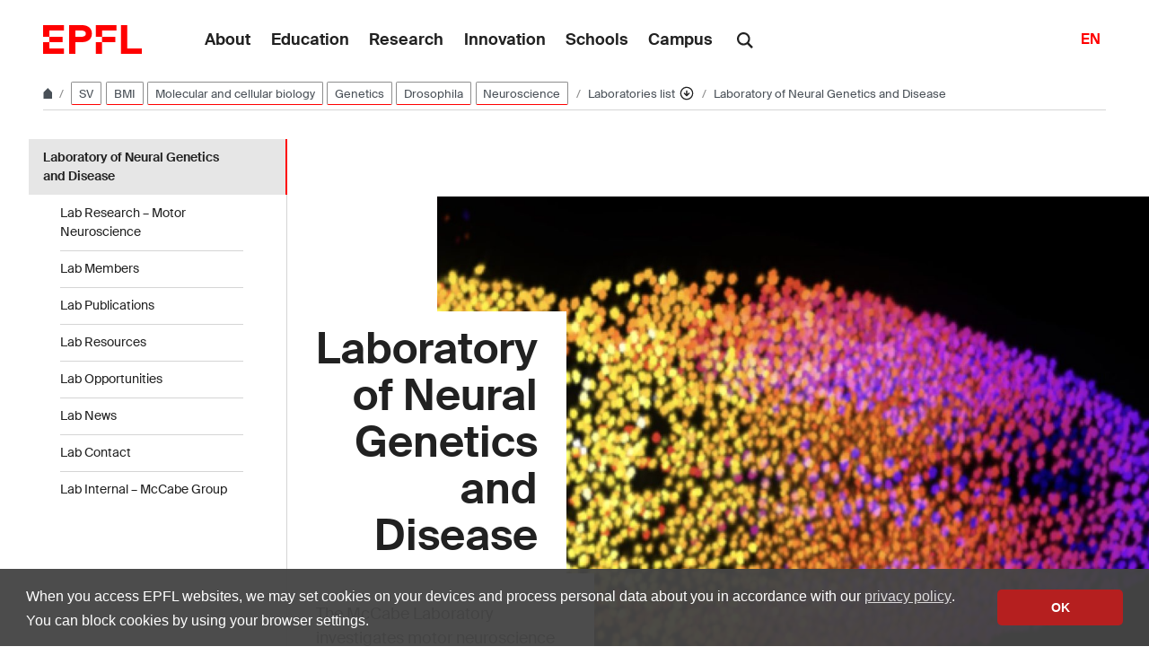

--- FILE ---
content_type: text/html; charset=UTF-8
request_url: https://www.epfl.ch/labs/mccabelab/
body_size: 14033
content:
<!doctype html>
<html lang="en-GB">
<head>
	<meta charset="UTF-8">
	<meta name="viewport" content="width=device-width, initial-scale=1">
	<link rel="profile" href="https://gmpg.org/xfn/11">
	<link rel="manifest" href="https://www.epfl.ch/labs/mccabelab/wp-content/themes/wp-theme-2018/assets/favicons/site.webmanifest" />
<link rel="shortcut icon" href="https://www.epfl.ch/labs/mccabelab/wp-content/themes/wp-theme-2018/assets/favicons/favicon.ico">
<link rel="apple-touch-icon-precomposed" href="https://www.epfl.ch/labs/mccabelab/wp-content/themes/wp-theme-2018/assets/favicons/favicon-152.png">

<link rel="icon" href="https://www.epfl.ch/labs/mccabelab/wp-content/themes/wp-theme-2018/assets/favicons/favicon-16.png" sizes="16x16">
<link rel="icon" href="https://www.epfl.ch/labs/mccabelab/wp-content/themes/wp-theme-2018/assets/favicons/favicon-32.png" sizes="32x32">
<link rel="icon" href="https://www.epfl.ch/labs/mccabelab/wp-content/themes/wp-theme-2018/assets/favicons/favicon-57.png" sizes="57x57">
<link rel="icon" href="https://www.epfl.ch/labs/mccabelab/wp-content/themes/wp-theme-2018/assets/favicons/favicon-76.png" sizes="76x76">
<link rel="icon" href="https://www.epfl.ch/labs/mccabelab/wp-content/themes/wp-theme-2018/assets/favicons/favicon-96.png" sizes="96x96">
<link rel="icon" href="https://www.epfl.ch/labs/mccabelab/wp-content/themes/wp-theme-2018/assets/favicons/favicon-120.png" sizes="120x120">
<link rel="icon" href="https://www.epfl.ch/labs/mccabelab/wp-content/themes/wp-theme-2018/assets/favicons/favicon-128.png" sizes="128x128">
<link rel="icon" href="https://www.epfl.ch/labs/mccabelab/wp-content/themes/wp-theme-2018/assets/favicons/favicon-152.png" sizes="152x152">
<link rel="icon" href="https://www.epfl.ch/labs/mccabelab/wp-content/themes/wp-theme-2018/assets/favicons/favicon-180.png" sizes="180x180">
<link rel="shortcut icon" href="https://www.epfl.ch/labs/mccabelab/wp-content/themes/wp-theme-2018/assets/favicons/android-chrome-192x192.png" sizes="192x192">
<link rel="shortcut icon" href="https://www.epfl.ch/labs/mccabelab/wp-content/themes/wp-theme-2018/assets/favicons/android-chrome-512x512.png" sizes="512x512">
<link rel="icon" href="https://www.epfl.ch/labs/mccabelab/wp-content/themes/wp-theme-2018/assets/favicons/favicon-228.png" sizes="228x228">

<link rel="apple-touch-icon" href="https://www.epfl.ch/labs/mccabelab/wp-content/themes/wp-theme-2018/assets/favicons/apple-touch-icon.png">
<link rel="apple-touch-icon" href="https://www.epfl.ch/labs/mccabelab/wp-content/themes/wp-theme-2018/assets/favicons/favicon-152.png" sizes="152x152">
<link rel="apple-touch-icon" href="https://www.epfl.ch/labs/mccabelab/wp-content/themes/wp-theme-2018/assets/favicons/favicon-180.png" sizes="180x180">

<meta name="application-name" content="Name">
<meta name="msapplication-tooltip" content="Tooltip">
<meta name="msapplication-config" content="https://www.epfl.ch/labs/mccabelab/wp-content/themes/wp-theme-2018/assets/favicons/browserconfig.xml">
	<script type="text/javascript">window.svgPath = "https://www.epfl.ch/labs/mccabelab/wp-content/themes/wp-theme-2018/assets/icons/icons.svg"</script>
	<script type="text/javascript">window.featherSvgPath = "https://www.epfl.ch/labs/mccabelab/wp-content/themes/wp-theme-2018/assets/icons/feather-sprite.svg"</script>
	<title>Laboratory of Neural Genetics and Disease &#8208; EPFL</title>
<meta name='robots' content='max-image-preview:large' />
<link rel="alternate" type="application/rss+xml" title="UPMCCABE &raquo; Feed" href="https://www.epfl.ch/labs/mccabelab/feed/" />
<link rel="alternate" type="application/rss+xml" title="UPMCCABE &raquo; Comments Feed" href="https://www.epfl.ch/labs/mccabelab/comments/feed/" />
<link rel="alternate" title="oEmbed (JSON)" type="application/json+oembed" href="https://www.epfl.ch/labs/mccabelab/wp-json/oembed/1.0/embed?url=https%3A%2F%2Fwww.epfl.ch%2Flabs%2Fmccabelab%2F" />
<link rel="alternate" title="oEmbed (XML)" type="text/xml+oembed" href="https://www.epfl.ch/labs/mccabelab/wp-json/oembed/1.0/embed?url=https%3A%2F%2Fwww.epfl.ch%2Flabs%2Fmccabelab%2F&#038;format=xml" />
<style id='wp-img-auto-sizes-contain-inline-css' type='text/css'>
img:is([sizes=auto i],[sizes^="auto," i]){contain-intrinsic-size:3000px 1500px}
/*# sourceURL=wp-img-auto-sizes-contain-inline-css */
</style>
<style id='wp-emoji-styles-inline-css' type='text/css'>

	img.wp-smiley, img.emoji {
		display: inline !important;
		border: none !important;
		box-shadow: none !important;
		height: 1em !important;
		width: 1em !important;
		margin: 0 0.07em !important;
		vertical-align: -0.1em !important;
		background: none !important;
		padding: 0 !important;
	}
/*# sourceURL=wp-emoji-styles-inline-css */
</style>
<style id='wp-block-library-inline-css' type='text/css'>
:root{
  --wp-block-synced-color:#7a00df;
  --wp-block-synced-color--rgb:122, 0, 223;
  --wp-bound-block-color:var(--wp-block-synced-color);
  --wp-editor-canvas-background:#ddd;
  --wp-admin-theme-color:#007cba;
  --wp-admin-theme-color--rgb:0, 124, 186;
  --wp-admin-theme-color-darker-10:#006ba1;
  --wp-admin-theme-color-darker-10--rgb:0, 107, 160.5;
  --wp-admin-theme-color-darker-20:#005a87;
  --wp-admin-theme-color-darker-20--rgb:0, 90, 135;
  --wp-admin-border-width-focus:2px;
}
@media (min-resolution:192dpi){
  :root{
    --wp-admin-border-width-focus:1.5px;
  }
}
.wp-element-button{
  cursor:pointer;
}

:root .has-very-light-gray-background-color{
  background-color:#eee;
}
:root .has-very-dark-gray-background-color{
  background-color:#313131;
}
:root .has-very-light-gray-color{
  color:#eee;
}
:root .has-very-dark-gray-color{
  color:#313131;
}
:root .has-vivid-green-cyan-to-vivid-cyan-blue-gradient-background{
  background:linear-gradient(135deg, #00d084, #0693e3);
}
:root .has-purple-crush-gradient-background{
  background:linear-gradient(135deg, #34e2e4, #4721fb 50%, #ab1dfe);
}
:root .has-hazy-dawn-gradient-background{
  background:linear-gradient(135deg, #faaca8, #dad0ec);
}
:root .has-subdued-olive-gradient-background{
  background:linear-gradient(135deg, #fafae1, #67a671);
}
:root .has-atomic-cream-gradient-background{
  background:linear-gradient(135deg, #fdd79a, #004a59);
}
:root .has-nightshade-gradient-background{
  background:linear-gradient(135deg, #330968, #31cdcf);
}
:root .has-midnight-gradient-background{
  background:linear-gradient(135deg, #020381, #2874fc);
}
:root{
  --wp--preset--font-size--normal:16px;
  --wp--preset--font-size--huge:42px;
}

.has-regular-font-size{
  font-size:1em;
}

.has-larger-font-size{
  font-size:2.625em;
}

.has-normal-font-size{
  font-size:var(--wp--preset--font-size--normal);
}

.has-huge-font-size{
  font-size:var(--wp--preset--font-size--huge);
}

.has-text-align-center{
  text-align:center;
}

.has-text-align-left{
  text-align:left;
}

.has-text-align-right{
  text-align:right;
}

.has-fit-text{
  white-space:nowrap !important;
}

#end-resizable-editor-section{
  display:none;
}

.aligncenter{
  clear:both;
}

.items-justified-left{
  justify-content:flex-start;
}

.items-justified-center{
  justify-content:center;
}

.items-justified-right{
  justify-content:flex-end;
}

.items-justified-space-between{
  justify-content:space-between;
}

.screen-reader-text{
  border:0;
  clip-path:inset(50%);
  height:1px;
  margin:-1px;
  overflow:hidden;
  padding:0;
  position:absolute;
  width:1px;
  word-wrap:normal !important;
}

.screen-reader-text:focus{
  background-color:#ddd;
  clip-path:none;
  color:#444;
  display:block;
  font-size:1em;
  height:auto;
  left:5px;
  line-height:normal;
  padding:15px 23px 14px;
  text-decoration:none;
  top:5px;
  width:auto;
  z-index:100000;
}
html :where(.has-border-color){
  border-style:solid;
}

html :where([style*=border-top-color]){
  border-top-style:solid;
}

html :where([style*=border-right-color]){
  border-right-style:solid;
}

html :where([style*=border-bottom-color]){
  border-bottom-style:solid;
}

html :where([style*=border-left-color]){
  border-left-style:solid;
}

html :where([style*=border-width]){
  border-style:solid;
}

html :where([style*=border-top-width]){
  border-top-style:solid;
}

html :where([style*=border-right-width]){
  border-right-style:solid;
}

html :where([style*=border-bottom-width]){
  border-bottom-style:solid;
}

html :where([style*=border-left-width]){
  border-left-style:solid;
}
html :where(img[class*=wp-image-]){
  height:auto;
  max-width:100%;
}
:where(figure){
  margin:0 0 1em;
}

html :where(.is-position-sticky){
  --wp-admin--admin-bar--position-offset:var(--wp-admin--admin-bar--height, 0px);
}

@media screen and (max-width:600px){
  html :where(.is-position-sticky){
    --wp-admin--admin-bar--position-offset:0px;
  }
}

/*# sourceURL=wp-block-library-inline-css */
</style><style id='global-styles-inline-css' type='text/css'>
:root{--wp--preset--aspect-ratio--square: 1;--wp--preset--aspect-ratio--4-3: 4/3;--wp--preset--aspect-ratio--3-4: 3/4;--wp--preset--aspect-ratio--3-2: 3/2;--wp--preset--aspect-ratio--2-3: 2/3;--wp--preset--aspect-ratio--16-9: 16/9;--wp--preset--aspect-ratio--9-16: 9/16;--wp--preset--color--black: #000000;--wp--preset--color--cyan-bluish-gray: #abb8c3;--wp--preset--color--white: #ffffff;--wp--preset--color--pale-pink: #f78da7;--wp--preset--color--vivid-red: #cf2e2e;--wp--preset--color--luminous-vivid-orange: #ff6900;--wp--preset--color--luminous-vivid-amber: #fcb900;--wp--preset--color--light-green-cyan: #7bdcb5;--wp--preset--color--vivid-green-cyan: #00d084;--wp--preset--color--pale-cyan-blue: #8ed1fc;--wp--preset--color--vivid-cyan-blue: #0693e3;--wp--preset--color--vivid-purple: #9b51e0;--wp--preset--gradient--vivid-cyan-blue-to-vivid-purple: linear-gradient(135deg,rgb(6,147,227) 0%,rgb(155,81,224) 100%);--wp--preset--gradient--light-green-cyan-to-vivid-green-cyan: linear-gradient(135deg,rgb(122,220,180) 0%,rgb(0,208,130) 100%);--wp--preset--gradient--luminous-vivid-amber-to-luminous-vivid-orange: linear-gradient(135deg,rgb(252,185,0) 0%,rgb(255,105,0) 100%);--wp--preset--gradient--luminous-vivid-orange-to-vivid-red: linear-gradient(135deg,rgb(255,105,0) 0%,rgb(207,46,46) 100%);--wp--preset--gradient--very-light-gray-to-cyan-bluish-gray: linear-gradient(135deg,rgb(238,238,238) 0%,rgb(169,184,195) 100%);--wp--preset--gradient--cool-to-warm-spectrum: linear-gradient(135deg,rgb(74,234,220) 0%,rgb(151,120,209) 20%,rgb(207,42,186) 40%,rgb(238,44,130) 60%,rgb(251,105,98) 80%,rgb(254,248,76) 100%);--wp--preset--gradient--blush-light-purple: linear-gradient(135deg,rgb(255,206,236) 0%,rgb(152,150,240) 100%);--wp--preset--gradient--blush-bordeaux: linear-gradient(135deg,rgb(254,205,165) 0%,rgb(254,45,45) 50%,rgb(107,0,62) 100%);--wp--preset--gradient--luminous-dusk: linear-gradient(135deg,rgb(255,203,112) 0%,rgb(199,81,192) 50%,rgb(65,88,208) 100%);--wp--preset--gradient--pale-ocean: linear-gradient(135deg,rgb(255,245,203) 0%,rgb(182,227,212) 50%,rgb(51,167,181) 100%);--wp--preset--gradient--electric-grass: linear-gradient(135deg,rgb(202,248,128) 0%,rgb(113,206,126) 100%);--wp--preset--gradient--midnight: linear-gradient(135deg,rgb(2,3,129) 0%,rgb(40,116,252) 100%);--wp--preset--font-size--small: 13px;--wp--preset--font-size--medium: 20px;--wp--preset--font-size--large: 36px;--wp--preset--font-size--x-large: 42px;--wp--preset--spacing--20: 0.44rem;--wp--preset--spacing--30: 0.67rem;--wp--preset--spacing--40: 1rem;--wp--preset--spacing--50: 1.5rem;--wp--preset--spacing--60: 2.25rem;--wp--preset--spacing--70: 3.38rem;--wp--preset--spacing--80: 5.06rem;--wp--preset--shadow--natural: 6px 6px 9px rgba(0, 0, 0, 0.2);--wp--preset--shadow--deep: 12px 12px 50px rgba(0, 0, 0, 0.4);--wp--preset--shadow--sharp: 6px 6px 0px rgba(0, 0, 0, 0.2);--wp--preset--shadow--outlined: 6px 6px 0px -3px rgb(255, 255, 255), 6px 6px rgb(0, 0, 0);--wp--preset--shadow--crisp: 6px 6px 0px rgb(0, 0, 0);}:where(.is-layout-flex){gap: 0.5em;}:where(.is-layout-grid){gap: 0.5em;}body .is-layout-flex{display: flex;}.is-layout-flex{flex-wrap: wrap;align-items: center;}.is-layout-flex > :is(*, div){margin: 0;}body .is-layout-grid{display: grid;}.is-layout-grid > :is(*, div){margin: 0;}:where(.wp-block-columns.is-layout-flex){gap: 2em;}:where(.wp-block-columns.is-layout-grid){gap: 2em;}:where(.wp-block-post-template.is-layout-flex){gap: 1.25em;}:where(.wp-block-post-template.is-layout-grid){gap: 1.25em;}.has-black-color{color: var(--wp--preset--color--black) !important;}.has-cyan-bluish-gray-color{color: var(--wp--preset--color--cyan-bluish-gray) !important;}.has-white-color{color: var(--wp--preset--color--white) !important;}.has-pale-pink-color{color: var(--wp--preset--color--pale-pink) !important;}.has-vivid-red-color{color: var(--wp--preset--color--vivid-red) !important;}.has-luminous-vivid-orange-color{color: var(--wp--preset--color--luminous-vivid-orange) !important;}.has-luminous-vivid-amber-color{color: var(--wp--preset--color--luminous-vivid-amber) !important;}.has-light-green-cyan-color{color: var(--wp--preset--color--light-green-cyan) !important;}.has-vivid-green-cyan-color{color: var(--wp--preset--color--vivid-green-cyan) !important;}.has-pale-cyan-blue-color{color: var(--wp--preset--color--pale-cyan-blue) !important;}.has-vivid-cyan-blue-color{color: var(--wp--preset--color--vivid-cyan-blue) !important;}.has-vivid-purple-color{color: var(--wp--preset--color--vivid-purple) !important;}.has-black-background-color{background-color: var(--wp--preset--color--black) !important;}.has-cyan-bluish-gray-background-color{background-color: var(--wp--preset--color--cyan-bluish-gray) !important;}.has-white-background-color{background-color: var(--wp--preset--color--white) !important;}.has-pale-pink-background-color{background-color: var(--wp--preset--color--pale-pink) !important;}.has-vivid-red-background-color{background-color: var(--wp--preset--color--vivid-red) !important;}.has-luminous-vivid-orange-background-color{background-color: var(--wp--preset--color--luminous-vivid-orange) !important;}.has-luminous-vivid-amber-background-color{background-color: var(--wp--preset--color--luminous-vivid-amber) !important;}.has-light-green-cyan-background-color{background-color: var(--wp--preset--color--light-green-cyan) !important;}.has-vivid-green-cyan-background-color{background-color: var(--wp--preset--color--vivid-green-cyan) !important;}.has-pale-cyan-blue-background-color{background-color: var(--wp--preset--color--pale-cyan-blue) !important;}.has-vivid-cyan-blue-background-color{background-color: var(--wp--preset--color--vivid-cyan-blue) !important;}.has-vivid-purple-background-color{background-color: var(--wp--preset--color--vivid-purple) !important;}.has-black-border-color{border-color: var(--wp--preset--color--black) !important;}.has-cyan-bluish-gray-border-color{border-color: var(--wp--preset--color--cyan-bluish-gray) !important;}.has-white-border-color{border-color: var(--wp--preset--color--white) !important;}.has-pale-pink-border-color{border-color: var(--wp--preset--color--pale-pink) !important;}.has-vivid-red-border-color{border-color: var(--wp--preset--color--vivid-red) !important;}.has-luminous-vivid-orange-border-color{border-color: var(--wp--preset--color--luminous-vivid-orange) !important;}.has-luminous-vivid-amber-border-color{border-color: var(--wp--preset--color--luminous-vivid-amber) !important;}.has-light-green-cyan-border-color{border-color: var(--wp--preset--color--light-green-cyan) !important;}.has-vivid-green-cyan-border-color{border-color: var(--wp--preset--color--vivid-green-cyan) !important;}.has-pale-cyan-blue-border-color{border-color: var(--wp--preset--color--pale-cyan-blue) !important;}.has-vivid-cyan-blue-border-color{border-color: var(--wp--preset--color--vivid-cyan-blue) !important;}.has-vivid-purple-border-color{border-color: var(--wp--preset--color--vivid-purple) !important;}.has-vivid-cyan-blue-to-vivid-purple-gradient-background{background: var(--wp--preset--gradient--vivid-cyan-blue-to-vivid-purple) !important;}.has-light-green-cyan-to-vivid-green-cyan-gradient-background{background: var(--wp--preset--gradient--light-green-cyan-to-vivid-green-cyan) !important;}.has-luminous-vivid-amber-to-luminous-vivid-orange-gradient-background{background: var(--wp--preset--gradient--luminous-vivid-amber-to-luminous-vivid-orange) !important;}.has-luminous-vivid-orange-to-vivid-red-gradient-background{background: var(--wp--preset--gradient--luminous-vivid-orange-to-vivid-red) !important;}.has-very-light-gray-to-cyan-bluish-gray-gradient-background{background: var(--wp--preset--gradient--very-light-gray-to-cyan-bluish-gray) !important;}.has-cool-to-warm-spectrum-gradient-background{background: var(--wp--preset--gradient--cool-to-warm-spectrum) !important;}.has-blush-light-purple-gradient-background{background: var(--wp--preset--gradient--blush-light-purple) !important;}.has-blush-bordeaux-gradient-background{background: var(--wp--preset--gradient--blush-bordeaux) !important;}.has-luminous-dusk-gradient-background{background: var(--wp--preset--gradient--luminous-dusk) !important;}.has-pale-ocean-gradient-background{background: var(--wp--preset--gradient--pale-ocean) !important;}.has-electric-grass-gradient-background{background: var(--wp--preset--gradient--electric-grass) !important;}.has-midnight-gradient-background{background: var(--wp--preset--gradient--midnight) !important;}.has-small-font-size{font-size: var(--wp--preset--font-size--small) !important;}.has-medium-font-size{font-size: var(--wp--preset--font-size--medium) !important;}.has-large-font-size{font-size: var(--wp--preset--font-size--large) !important;}.has-x-large-font-size{font-size: var(--wp--preset--font-size--x-large) !important;}
/*# sourceURL=global-styles-inline-css */
</style>
<style id='core-block-supports-inline-css' type='text/css'>
/**
 * Core styles: block-supports
 */

/*# sourceURL=core-block-supports-inline-css */
</style>

<style id='classic-theme-styles-inline-css' type='text/css'>
/**
 * These rules are needed for backwards compatibility.
 * They should match the button element rules in the base theme.json file.
 */
.wp-block-button__link {
	color: #ffffff;
	background-color: #32373c;
	border-radius: 9999px; /* 100% causes an oval, but any explicit but really high value retains the pill shape. */

	/* This needs a low specificity so it won't override the rules from the button element if defined in theme.json. */
	box-shadow: none;
	text-decoration: none;

	/* The extra 2px are added to size solids the same as the outline versions.*/
	padding: calc(0.667em + 2px) calc(1.333em + 2px);

	font-size: 1.125em;
}

.wp-block-file__button {
	background: #32373c;
	color: #ffffff;
	text-decoration: none;
}

/*# sourceURL=/wp-includes/css/classic-themes.css */
</style>
<link rel='stylesheet' id='wp-gutenberg-epfl-bases-style-css-css' href='https://www.epfl.ch/labs/mccabelab/wp-content/plugins/wp-gutenberg-epfl/build/style-index.css?ver=1768294733' type='text/css' media='all' />
<link rel='stylesheet' id='epfl-style-css' href='https://www.epfl.ch/labs/mccabelab/wp-content/themes/wp-theme-2018/style.css?ver=1768294653' type='text/css' media='all' />
<link rel='stylesheet' id='epfl-vendors-css' href='https://www.epfl.ch/labs/mccabelab/wp-content/themes/wp-theme-2018/assets/css/vendors.min.css?ver=1768294653' type='text/css' media='all' />
<link rel='stylesheet' id='epfl-elements-css' href='https://www.epfl.ch/labs/mccabelab/wp-content/themes/wp-theme-2018/assets/css/elements.min.css?ver=1768294653' type='text/css' media='all' />
<link rel='stylesheet' id='epfl-theme-css' href='https://www.epfl.ch/labs/mccabelab/wp-content/themes/wp-theme-2018/theme/style.min.css?ver=1768294653' type='text/css' media='all' />
<link rel='stylesheet' id='enlighterjs-css' href='https://www.epfl.ch/labs/mccabelab/wp-content/plugins/enlighter/cache/enlighterjs.min.css?ver=KK/vx/Vn2Ouc59h' type='text/css' media='all' />
<script type="text/javascript" src="https://www.epfl.ch/labs/mccabelab/wp-includes/js/jquery/jquery.js?ver=3.7.1" id="jquery-core-js"></script>
<script type="text/javascript" src="https://www.epfl.ch/labs/mccabelab/wp-includes/js/jquery/jquery-migrate.js?ver=3.4.1" id="jquery-migrate-js"></script>
<script type="text/javascript" src="https://www.epfl.ch/labs/mccabelab/wp-content/plugins/wp-gutenberg-epfl/frontend/lib/list.min.js?ver=1.5" id="lib-listjs-js"></script>
<script type="text/javascript" src="https://www.epfl.ch/labs/mccabelab/wp-content/plugins/flowpaper-lite-pdf-flipbook/assets/lity/lity.min.js" id="lity-js-js"></script>
<script type="text/javascript" src="https://ajax.googleapis.com/ajax/libs/jquery/3.5.1/jquery.min.js?ver=1768294653" id="epfl-js-jquery-js"></script>
<link rel="https://api.w.org/" href="https://www.epfl.ch/labs/mccabelab/wp-json/" /><link rel="alternate" title="JSON" type="application/json" href="https://www.epfl.ch/labs/mccabelab/wp-json/wp/v2/pages/9" /><link rel="EditURI" type="application/rsd+xml" title="RSD" href="https://www.epfl.ch/labs/mccabelab/xmlrpc.php?rsd" />
<meta name="generator" content="WordPress 6.9" />
<link rel="canonical" href="https://www.epfl.ch/labs/mccabelab/" />
<link rel='shortlink' href='https://www.epfl.ch/labs/mccabelab/' />
<!-- Google Tag Manager -->
<script>(function(w,d,s,l,i){w[l]=w[l]||[];w[l].push({'gtm.start':
      new Date().getTime(),event:'gtm.js'});var f=d.getElementsByTagName(s)[0],
    j=d.createElement(s),dl=l!='dataLayer'?'&l='+l:'';j.async=true;j.src=
    'https://www.googletagmanager.com/gtm.js?id='+i+dl;f.parentNode.insertBefore(j,f);
  })(window,document,'script','dataLayer','GTM-PJGBG5R');</script>
<!-- End Google Tag Manager -->

		<!-- Open Graph / Facebook -->
		<meta property="og:type" content="website" />
		<meta property="og:site_name" content="EPFL" />
		<meta property="og:title" content="Laboratory of Neural Genetics and Disease" />
		<meta property="og:description" content="The McCabe Laboratory investigates motor neuroscience - the biology, activity and disorders of the motor system." />
		<meta property="og:url" content="https://www.epfl.ch/labs/mccabelab/" />
		<meta property="og:image" content="https://www.epfl.ch/labs/mccabelab/wp-content/uploads/2019/12/VNC.jpeg" />
		<meta property="og:image:secure_url" content="https://www.epfl.ch/labs/mccabelab/wp-content/uploads/2019/12/VNC.jpeg" />
		<meta property="og:image:width" content="1515" />
		<meta property="og:image:height" content="961" />
		<meta property="og:image:alt" content="Light Sheet microscopy image of Drosophila Larval Ventral Nerve cord" />
		<meta property="og:image:type" content="image/jpeg" />
		<meta property="og:locale" content="en_GB" />
		<meta property="fb:app_id" content="966242223397117" />

		<!-- Twitter Card -->
		<meta name="twitter:card" content="summary_large_image" />
		<meta name="twitter:title" content="Laboratory of Neural Genetics and Disease" />
		<meta name="twitter:description" content="The McCabe Laboratory investigates motor neuroscience - the biology, activity and disorders of the motor system." />
		<meta name="twitter:image" content="https://www.epfl.ch/labs/mccabelab/wp-content/uploads/2019/12/VNC.jpeg" />

<meta name="description" content="Brian McCabe&#039;s Lab investigates motor neuroscience - the biology &amp; disease (Ageing, ALS, SMA) of motor neurons, synapses and circuits using genetic engineering." />
</head>

<body class="home wp-singular page-template-default page page-id-9 wp-theme-wp-theme-2018 no-sidebar epfl-wp">
<div id="page" class="site">
	<a class="sr-only" href="#content">Skip to content</a>

  	<header role="banner" class="header">

  
  
	<a class="logo" href="https://www.epfl.ch/en/">
		<img src="https://www.epfl.ch/labs/mccabelab/wp-content/themes/wp-theme-2018/assets/svg/epfl-logo.svg" alt="Logo EPFL, École polytechnique fédérale de Lausanne" class="img-fluid">
	</a>

  
	                  <ul aria-hidden="true" class="nav-header d-none d-xl-flex">
                      <!-- Top menu is in fallback mode -->
        <li id="menu-item-1">
        <a class="nav-item" href="https://www.epfl.ch/about/">About</a>
    </li>
    <li id="menu-item-2">
        <a class="nav-item" href="https://www.epfl.ch/education/">Education</a>
    </li>
    <li id="menu-item-3">
        <a class="nav-item" href="https://www.epfl.ch/research/">Research</a>
    </li>
    <li id="menu-item-4">
        <a class="nav-item" href="https://www.epfl.ch/innovation/">Innovation</a>
    </li>
    <li id="menu-item-5">
        <a class="nav-item" href="https://www.epfl.ch/schools/">Schools</a>
    </li>
    <li id="menu-item-6">
        <a class="nav-item" href="https://www.epfl.ch/campus/">Campus</a>
    </li>
                      </ul>
                
	<div class="dropdown dropright search d-none d-xl-block">
		<a class="dropdown-toggle" href="#" data-toggle="dropdown">
			<svg class="icon" aria-hidden="true"><use xlink:href="#icon-search"></use></svg>
		</a>
		<form action="https://search.epfl.ch/" class="dropdown-menu border-0 p-0">
						<div class="search-form mt-1 input-group">
				<label for="search" class="sr-only">Search on the site</label>
				<input type="text" class="form-control" name="q" placeholder="Search" >
				<button type="submit" class="d-none d-xl-block btn btn-primary input-group-append" type="button">Validate</button>
			</div>
		</form>
	</div>

<form action="https://search.epfl.ch/" class="d-xl-none">
  <a id="search-mobile-toggle" class="search-mobile-toggle searchform-controller" href="#">
    <svg class="icon" aria-hidden="true">
      <use xlink:href="#icon-search"></use>
    </svg>
    <span class="toggle-label sr-only">Show / hide the search form</span>
  </a>
  <div class="input-group search-mobile" role="search">
    <div class="input-group-prepend">
      <span class="input-group-text">
        <svg class="icon" aria-hidden="true">
          <use xlink:href="#icon-search"></use>
        </svg>
      </span>
    </div>
    <label for="search" class="sr-only">Search on the site</label>
        <input type="text" class="form-control" name="q" placeholder="Search">
    <div class="input-group-append">
      <a id="search-mobile-close" class="search-mobile-close searchform-controller" href="#">
        <svg class="icon" aria-hidden="true">
          <use xlink:href="#icon-close"></use>
        </svg>
        <span class="toggle-label sr-only">Hide the search form</span>
      </a>
    </div>
  </div>
</form>

	<!-- language switcher, two elements -->
<nav class="nav-lang nav-lang-short ml-auto">
	<ul>
						<li>
				<span class="active" aria-label="English'">EN</span>
			</li>
					
	</ul>
</nav>

  <button class="btn btn-secondary nav-toggle-mobile d-xl-none">
    <span class="label">Menu</span>
		<div class="hamburger">
			<span></span>
			<span></span>
			<span></span>
		</div>
	</button>

  
</header>

<!-- Google Tag Manager (noscript) -->
<noscript><iframe src="https://www.googletagmanager.com/ns.html?id=GTM-PJGBG5R" height="0" width="0" style="display:none;visibility:hidden"></iframe></noscript>
<!-- End Google Tag Manager (noscript) -->

<div class="main-container">

<div class="breadcrumb-container">

    <!-- Breadcrumb -->
    <nav aria-label="breadcrumb" class="breadcrumb-wrapper" id="breadcrumb-wrapper">
        <ol class="breadcrumb">
            
            <li class="breadcrumb-item">
                <a class="bread-link bread-home" href="https://www.epfl.ch/en/" title="home">
                    <svg class="icon" aria-hidden="true"><use xlink:href="#icon-home"></use></svg>
                </a>
            </li>
                    <li class="breadcrumb-item breadcrumb-tags-wrapper">
                <a href="https://www.epfl.ch/schools/sv/" class="tag tag-primary">SV</a>
            
                <a href="https://www.epfl.ch/schools/sv/bmi/" class="tag tag-primary">BMI</a>
            
                <a href="https://www.epfl.ch/research/domains/cluster?field-of-research=Molecular%20and%20cellular%20biology" class="tag tag-primary">Molecular and cellular biology</a>
            
                <a href="https://www.epfl.ch/research/domains/cluster?field-of-research=Genetics" class="tag tag-primary">Genetics</a>
            
                <a href="https://www.epfl.ch/research/domains/cluster?field-of-research=Drosophila" class="tag tag-primary">Drosophila</a>
            
                <a href="https://www.epfl.ch/research/domains/cluster?field-of-research=Neuroscience" class="tag tag-primary">Neuroscience</a>
            </li>
            <li class="breadcrumb-item expand-links">
                <button class="btn btn-expand-links" aria-expanded="false" title="Afficher l'intégralité du fil d'Ariane">
                    <span class="dots" aria-hidden="true">…</span>
                    <span class="sr-only">Afficher l'intégralité du fil d'Ariane</span>
                </button>
            </li>
        <li class="breadcrumb-item">
            <a class="bread-link" href="https://www.epfl.ch/labs/en/laboratories/" title="Laboratories list">
                Laboratories list
            </a>
            
            <div class="dropdown">
                <button class="btn btn-secondary dropdown-toggle" type="button" id="dropdownMenuButton" data-toggle="dropdown" aria-haspopup="true" aria-expanded="false">
                    <!--<span class="icon feather icon-arrow-down-circle" aria-hidden="true"></span>-->
                    <svg class="icon feather" aria-hidden="true">
                      <use xlink:href="#arrow-down-circle"></use>
                    </svg>
                    <span class="sr-only">Affiche les pages de même niveau</span>
                </button>
                <ul class="dropdown-menu" aria-labelledby="dropdownMenuButton">
                    <li class="dropdown-item"><a href="https://www.epfl.ch/about/en/about/">About</a></li><li class="dropdown-item"><a href="https://www.epfl.ch/education/en/education-2/">Education</a></li><li class="dropdown-item"><a href="https://www.epfl.ch/research/en/research/">Research</a></li><li class="dropdown-item"><a href="https://www.epfl.ch/innovation/en/innovation-4/">Innovation</a></li><li class="dropdown-item"><a href="https://www.epfl.ch/schools/en/schools/">Schools</a></li><li class="dropdown-item"><a href="https://www.epfl.ch/campus/en/campusenglish/">Campus</a></li><li class="dropdown-item current-menu-item-parent"><a href="https://www.epfl.ch/labs/en/laboratories/">Laboratories list</a></li>
                </ul>
            </div>
        </li>
        <li class="breadcrumb-item">
            <a class="bread-link" href="https://www.epfl.ch/labs/mccabelab/en/home/" title="Laboratory of Neural Genetics and Disease">
                Laboratory of Neural Genetics and Disease
            </a>
            
        </li>        </ol>
    </nav>
    <!-- end Breadcrumb -->
</div>

<div class="nav-toggle-layout nav-aside-layout">
    <div class="overlay"></div>
<div class="nav-container">
    <nav class="nav-main nav-main-mobile" role="navigation">
        <div class="nav-wrapper">
            <div class="nav-container current-menu-parent">
                <ul id="menu-main" class="nav-menu">
                    <!-- Top menu is in fallback mode -->
        <li id="menu-item-1">
        <a class="nav-item" href="https://www.epfl.ch/about/">About</a>
    </li>
    <li id="menu-item-2">
        <a class="nav-item" href="https://www.epfl.ch/education/">Education</a>
    </li>
    <li id="menu-item-3">
        <a class="nav-item" href="https://www.epfl.ch/research/">Research</a>
    </li>
    <li id="menu-item-4">
        <a class="nav-item" href="https://www.epfl.ch/innovation/">Innovation</a>
    </li>
    <li id="menu-item-5">
        <a class="nav-item" href="https://www.epfl.ch/schools/">Schools</a>
    </li>
    <li id="menu-item-6">
        <a class="nav-item" href="https://www.epfl.ch/campus/">Campus</a>
    </li>
                    </ul>
            </div>
        </div>
    </nav>


    
        <aside class="nav-aside-wrapper">
            <nav id="nav-aside" class="nav-aside" role="navigation" aria-describedby="nav-aside-title">
                <h2 class="h5 sr-only-xl">In the same section</h2>
                <ul id="menu-main" class="nav-menu">
                          <li class="menu-item active">
          <a href="https://www.epfl.ch/labs/mccabelab/en/home/" title="Laboratory of Neural Genetics and Disease">
                        Laboratory of Neural Genetics and Disease          </a>
          <ul class="sub-menu">
                                        <li class="menu-item">
                    <a href="https://www.epfl.ch/labs/mccabelab/research/">Lab Research &#8211; Motor Neuroscience</a>
                </li>
                                        <li class="menu-item">
                    <a href="https://www.epfl.ch/labs/mccabelab/members/">Lab Members</a>
                </li>
                                        <li class="menu-item">
                    <a href="https://www.epfl.ch/labs/mccabelab/publications/">Lab Publications</a>
                </li>
                                        <li class="menu-item">
                    <a href="https://www.epfl.ch/labs/mccabelab/resources/">Lab Resources</a>
                </li>
                                        <li class="menu-item">
                    <a href="https://www.epfl.ch/labs/mccabelab/positions/">Lab Opportunities</a>
                </li>
                                        <li class="menu-item">
                    <a href="https://www.epfl.ch/labs/mccabelab/news/">Lab News</a>
                </li>
                                        <li class="menu-item">
                    <a href="https://www.epfl.ch/labs/mccabelab/contact/">Lab Contact</a>
                </li>
                                        <li class="menu-item">
                    <a href="https://www.epfl.ch/labs/mccabelab/internal/">Lab Internal &#8211; McCabe Group</a>
                </li>
                                  </ul>
      </li>
                        </ul>
            </nav>
        </aside>

    </div>
	<div class="w-100">
		<main id="content" role="main" class="content pt-5">
				<article id="post-9" class="post-9 page type-page status-publish hentry">

		
		
		<div class="entry-content container-grid pb-5 mb-4 ">
			
<div class="container-full my-3">
  <div class="hero">
    <div class="hero-content-container">
      <h1 class="hero-title">Laboratory of Neural Genetics and Disease</h1>
          <div class="hero-content">The McCabe Laboratory investigates motor neuroscience &#8211;  the biology, activity and disorders of the motor system.</div>

    </div>
    <div class="hero-img">
      <figure class="cover">
                <picture><img fetchpriority="high" decoding="async" width="1515" height="864" src="https://www.epfl.ch/labs/mccabelab/wp-content/uploads/2019/12/VNC-1515x864.jpeg" class="img-fluid" alt="" /></picture>
                <figcaption>
          <button aria-hidden="true" type="button" class="btn-circle" data-toggle="popover" data-content="Light Sheet microscopy image of Drosophila Larval Ventral Nerve cord">
            <svg class="icon" aria-hidden="true">
              <use xlink:href="#icon-info"></use>
            </svg>
            <svg class="icon icon-rotate-90" aria-hidden="true">
              <use xlink:href="#icon-chevron-right"></use>
            </svg>
          </button>
          <p class="sr-only">Light Sheet microscopy image of Drosophila Larval Ventral Nerve cord</p>
        </figcaption>
      </figure>
    </div>
  </div>
</div>



<div class="container-full my-3"><div class="introduction"><div class="container"><div class="row"><div class="col-md-8 offset-md-2"><h2>Motor Neurobiology in Health and Disease</h2><p>The research in our laboratory is directed towards the dual goals of understanding the biology of the neuronal circuit networks and interconnecting synapses that comprise the motor system, and exploiting this knowledge to ameliorate neurodegenerative motor system disorders.  Motor circuits are fundamental for complex animal life and are thought to be among the most ancient of all neuronal assemblies.  No matter how cerebral, all human cognitive activity must be precisely translated via motor circuits to allow its expression; be it through movement, in writing or via speech.  However, our current understanding of the development, ensemble activity and maintenance of the synapses and circuits that comprise the motor system remains limited, not least in how these processes are depleted by age or by a range of neurodegenerative diseases including amyotrophic lateral sclerosis (ALS), also known as motor neuron disease.</p></div></div></div></div></div>
		</div> <!-- .entry-content -->
	</article>
	<!-- #post-9 -->
		</main><!-- #main -->
	</div> <!-- w-100 -->
</div> <!-- nav-toggle-layout -->

</div> <!-- main-container -->

<div class="bg-gray-100 py-5 mt-5">
	<div class="container">
	<footer class="footer" role="contentinfo">

  <div class="footer-group footer-sitemap">


    <div class="footer-sitemap-col">
      <button class="footer-title collapse-title collapsed" type="button" data-toggle="collapse" data-target="#collapse-footer-1" aria-expanded="false" aria-controls="collapse-footer-1">
        <strong>About</strong>
      </button>
      <div class="collapse collapse-item" id="collapse-footer-1">
        <ul class="footer-links">
          <li>
            <a href="https://www.epfl.ch/about/overview/">Who we are</a>
          </li>
          <li>
            <a href="https://www.epfl.ch/about/campus/">Associated Campuses</a>
          </li>
          <li>
            <a href="https://www.epfl.ch/about/facts/">Data</a>
          </li>
          <li>
            <a href="https://www.epfl.ch/about/presidency/">Presidency</a>
          </li>
          <li>
            <a href="https://www.epfl.ch/about/vice-presidencies/">Vice Presidencies</a>
          </li>
          <li>
            <a href="https://www.epfl.ch/about/working/">Working at EPFL</a>
          </li>
          <li>
            <a href="https://www.epfl.ch/about/recruiting/">Recruiting EPFL Talents</a>
          </li>
          <li>
            <a href="https://www.epfl.ch/about/news-and-media/">News & Media</a>
          </li>
          <li>
            <a href="https://www.epfl.ch/about/sustainability/">Sustainability</a>
          </li>
          <li>
            <a href="https://www.epfl.ch/about/equality/">Equality & Diversity</a>
          </li>
          <li>
            <a href="https://www.epfl.ch/about/respect/">Respect</a>
          </li>
          <li>
            <a href="https://www.epfl.ch/about/philanthropy/">Philanthropy</a>
          </li>
          <li>
            <a href="https://www.epflalumni.ch" target="_blank" rel="noopener">EPFL Alumni</a>
          </li>
        </ul>
      </div>
    </div>
    <div class="footer-sitemap-col">
      <button class="footer-title collapse-title collapsed" type="button" data-toggle="collapse" data-target="#collapse-footer-2" aria-expanded="false" aria-controls="collapse-footer-2">
        <strong>Education</strong>
      </button>
      <div class="collapse collapse-item" id="collapse-footer-2">
        <ul class="footer-links">
          <li>
            <a href="https://www.epfl.ch/education/admission/">Admission</a>
          </li>
          <li>
            <a href="https://www.epfl.ch/education/studies/en/rules-and-procedures/academic-calendar/">Academic Calendar</a>
          </li>
          <li>
            <a href="https://www.epfl.ch/education/cms-preparatory-year/">Preparatory Year (CMS)</a>
          </li>
          <li>
            <a href="https://www.epfl.ch/education/bachelor/">Bachelor</a>
          </li>
          <li>
            <a href="https://www.epfl.ch/education/master/">Master</a>
          </li>
          <li>
            <a href="https://www.epfl.ch/education/phd/">Doctorate</a>
          </li>
          <li>
            <a href="https://www.epfl.ch/education/continuing-education/">Continuing Education - Extension School</a>
          </li>
          <li>
            <a href="https://www.epfl.ch/education/studies/en/">Study Management</a>
          </li>
          <li>
            <a href="https://www.epfl.ch/education/international/en/">International</a>
          </li>
          <li>
            <a href="https://www.epfl.ch/education/teaching/">Teaching</a>
          </li>
          <li>
            <a href="https://www.epfl.ch/education/educational-initiatives/">Educational Initiatives</a>
          </li>
          <li>
            <a href="https://www.epfl.ch/education/education-and-science-outreach/">Education & Science Outreach</a>
          </li>
          <li>
            <a href="https://www.epfl.ch/education/infrastructures-under-development/">Infrastructures Under Development</a>
          </li>
          <li>
            <a href="https://www.epfl.ch/education/engagement-with-society/">Engaging with Society</a>
          </li>
        </ul>
      </div>
    </div>
    <div class="footer-sitemap-col">
      <button class="footer-title collapse-title collapsed" type="button" data-toggle="collapse" data-target="#collapse-footer-3" aria-expanded="false" aria-controls="collapse-footer-3">
        <strong>Research</strong>
      </button>
      <div class="collapse collapse-item" id="collapse-footer-3">
        <ul class="footer-links">
          <li>
            <a href="https://www.epfl.ch/research/mission-and-policy/">Mission and Policy</a>
          </li>
          <li>
            <a href="https://www.epfl.ch/research/domains/">Research Domains</a>
          </li>
          <li>
            <a href="https://www.epfl.ch/research/facilities/">EPFL Research Facilities</a>
          </li>
          <li>
            <a href="https://www.epfl.ch/research/faculty-members/">Faculty Members</a>
          </li>
          <li>
            <a href="https://www.epfl.ch/research/solutions-for-sustainability-initiative-s4s/">Solutions 5 Sustainability - S4S</a>
          </li>
          <li>
            <a href="https://www.epfl.ch/research/awards/">Awards and Prizes</a>
          </li>
          <li>
            <a href="https://www.epfl.ch/research/funding/">Funding Opportunities</a>
          </li>
          <li>
            <a href="https://www.epfl.ch/research/management-support/">Research Management Support</a>
          </li>
          <li>
            <a href="https://www.epfl.ch/research/technology-transfer/">From Lab to Market</a>
          </li>
          <li>
            <a href="https://www.epfl.ch/research/ethic-statement/">Research Ethics</a>
          </li>
          <li>
            <a href="https://www.epfl.ch/research/experimentation-research-with-animals/">Research with Animals</a>
          </li>
          <li>
            <a href="https://www.epfl.ch/research/open-science/">Open Science</a>
          </li>
        </ul>
      </div>
    </div>
    <div class="footer-sitemap-col">
      <button class="footer-title collapse-title collapsed" type="button" data-toggle="collapse" data-target="#collapse-footer-4" aria-expanded="false" aria-controls="collapse-footer-4">
        <strong>Innovation</strong>
      </button>
      <div class="collapse collapse-item" id="collapse-footer-4">
        <ul class="footer-links">
          <li>
            <a href="https://www.epfl.ch/innovation/industry/">Industry Collaboration</a>
          </li>
          <li>
            <a href="https://www.epfl.ch/innovation/domains/">Innovation Initiatives</a>
          </li>
          <li>
            <a href="https://www.epfl.ch/innovation/startup/">Startup Launchpad</a>
          </li>
        </ul>
      </div>
    </div>
    <div class="footer-sitemap-col">
      <button class="footer-title collapse-title collapsed" type="button" data-toggle="collapse" data-target="#collapse-footer-5" aria-expanded="false" aria-controls="collapse-footer-5">
        <strong>Campus</strong>
      </button>
      <div class="collapse collapse-item" id="collapse-footer-5">
        <ul class="footer-links">
          <li>
            <a href="https://www.epfl.ch/campus/services/en/">Services & Resources</a>
          </li>
          <li>
            <a href="https://www.epfl.ch/campus/library/">Library</a>
          </li>
          <li>
            <a href="https://www.epfl.ch/campus/restaurants-shops-hotels/">Restaurants, Shops & Hotels</a>
          </li>
          <li>
            <a href="https://www.epfl.ch/campus/security-safety/en/">Security, Prevention & Health</a>
          </li>
          <li>
            <a href="https://www.epfl.ch/campus/sports/en/">Sports</a>
          </li>
          <li>
            <a href="https://www.epfl.ch/campus/community/">Community & Support</a>
          </li>
          <li>
            <a href="https://www.epfl.ch/campus/spiritual-care/en/">Chaplaincy</a>
          </li>
          <li>
            <a href="https://www.epfl.ch/campus/events/">Events</a>
          </li>
          <li>
            <a href="https://www.epfl.ch/campus/art-culture/">Arts & Culture</a>
          </li>
          <li>
            <a href="https://www.epfl.ch/campus/associations/">Associations</a>
          </li>
          <li>
            <a href="https://www.epfl.ch/campus/visitors/">Visit EPFL</a>
          </li>
          <li>
            <a href="https://www.epfl.ch/campus/mobility/">Mobility & Travel</a>
          </li>
        </ul>
      </div>
    </div>
  </div>

  <div class="footer-group">

    <div class="footer-faculties">
      <button class="footer-title collapse-title collapsed" type="button" data-toggle="collapse" data-target="#collapse-fac" aria-expanded="false" aria-controls="collapse-fac">
        Schools & Colleges
      </button>
      <div class="collapse collapse-item" id="collapse-fac">
        <ul class="footer-links">
          <li>
            <a href="https://www.epfl.ch/schools/enac/">School of Architecture, Civil & Environmental Engineering <strong>ENAC</strong></a>
          </li>
          <li>
            <a href="https://www.epfl.ch/schools/sb/">School of Basic Sciences <strong>SB</strong></a>
          </li>
          <li>
            <a href="https://sti.epfl.ch">School of Engineering <strong>STI</strong></a>
          </li>
          <li>
            <a href="https://www.epfl.ch/schools/ic/">School of Computer & Communication Sciences <strong>IC</strong></a>
          </li>
          <li>
            <a href="https://www.epfl.ch/schools/sv/">School of Life Sciences <strong>SV</strong></a>
          </li>
          <li>
            <a href="https://www.epfl.ch/schools/cdm/">College of Management of Technology <strong>CDM</strong></a>
          </li>
          <li>
            <a href="https://www.epfl.ch/schools/cdh/">College of Humanities <strong>CDH</strong></a>
          </li>
        </ul>
      </div>
    </div>
  </div>

  <div class="footer-group footer-buttons">


    <p class="footer-title footer-title-no-underline">Practical</p>
    <a href="https://www.epfl.ch/campus/services/en/" class="btn btn-secondary btn-sm">Services & Resources</a>
    <a href="tel:+41216933000" class="btn btn-secondary btn-sm">Emergencies: +41 21 693 3000</a>
    <a href="https://www.epfl.ch/about/contact-en/" class="btn btn-secondary btn-sm">Contact</a>
    <a href="https://map.epfl.ch/?lang=en" class="btn btn-secondary btn-sm">Map</a>

  </div>

  <div class="footer-group footer-socials">
    <p class="footer-title footer-title-no-underline">Follow EPFL on social media</p>
    <div class="footer-social">

      <ul class="social-icon-list list-inline">
        <li>
          <a href="https://www.facebook.com/epflcampus" class="social-icon social-icon-facebook social-icon-negative" target="_blank" rel="nofollow noopener">
            <svg class="icon" aria-hidden="true">
              <use xlink:href="#icon-facebook"></use>
            </svg>
            <span class="sr-only">Follow us on Facebook</span>
          </a>
        </li>
        <li>
          <a href="https://instagram.com/epflcampus" class="social-icon social-icon-instagram social-icon-negative" target="_blank" rel="nofollow noopener">
            <svg class="icon" aria-hidden="true">
              <use xlink:href="#icon-instagram"></use>
            </svg>
            <span class="sr-only">Follow us on Instagram</span>
          </a>
        </li>
        <li>
          <a href="https://www.linkedin.com/school/epfl/" class="social-icon social-icon-linkedin social-icon-negative" target="_blank" rel="nofollow noopener">
            <svg class="icon" aria-hidden="true">
              <use xlink:href="#icon-linkedin"></use>
            </svg>
            <span class="sr-only">Follow us on LinkedIn</span>
          </a>
        </li>
        <li>
          <a href="https://social.epfl.ch/@epfl/" class="social-icon social-icon-mastodon social-icon-negative" target="_blank" rel="nofollow noopener">
            <svg class="icon" aria-hidden="true">
              <use xlink:href="#icon-mastodon"></use>
            </svg>
            <span class="sr-only">Follow us on Mastodon</span>
          </a>
        </li>
        <li>
          <a href="https://x.com/epfl_en" class="social-icon social-icon-x social-icon-negative" target="_blank" rel="nofollow noopener">
            <svg class="icon" aria-hidden="true">
              <use xlink:href="#icon-x"></use>
            </svg>
            <span class="sr-only">Follow us on X</span>
          </a>
        </li>
        <li>
          <a href="https://www.youtube.com/user/epflnews" class="social-icon social-icon-youtube social-icon-negative" target="_blank" rel="nofollow noopener">
            <svg class="icon" aria-hidden="true">
              <use xlink:href="#icon-youtube"></use>
            </svg>
            <span class="sr-only">Follow us on Youtube</span>
          </a>
        </li>
      </ul>
    </div>
  </div>


  <div class="footer-legal">
    <div class="footer-legal-links">
      <a href="https://www.epfl.ch/about/overview/regulations-and-guidelines/disclaimer/">Accessibility</a>
      <a href="https://www.epfl.ch/about/overview/regulations-and-guidelines/disclaimer/">Disclaimer</a>
      <a href="https://go.epfl.ch/privacy-policy/">Privacy policy</a>
    </div>
    <div>
      <p>&copy; 2025 EPFL, all rights reserved</p>
    </div>
  </div>

</footer>

<button id="back-to-top" class="btn btn-primary btn-back-to-top">
  <span class="sr-only">Back to top</span>
  <svg class="icon" aria-hidden="true">
    <use xlink:href="#icon-chevron-top"></use>
  </svg>
</button>
	</div>
</div>
</div><!-- #page -->

<script type="speculationrules">
{"prefetch":[{"source":"document","where":{"and":[{"href_matches":"/labs/mccabelab/*"},{"not":{"href_matches":["/labs/mccabelab/wp-*.php","/labs/mccabelab/wp-admin/*","/labs/mccabelab/wp-content/uploads/*","/labs/mccabelab/wp-content/*","/labs/mccabelab/wp-content/plugins/*","/labs/mccabelab/wp-content/themes/wp-theme-2018/*","/labs/mccabelab/*\\?(.+)"]}},{"not":{"selector_matches":"a[rel~=\"nofollow\"]"}},{"not":{"selector_matches":".no-prefetch, .no-prefetch a"}}]},"eagerness":"conservative"}]}
</script>
<script type="text/javascript" src="https://www.epfl.ch/labs/mccabelab/wp-content/themes/wp-theme-2018/assets/js/vendors.min.js?ver=1768294653" id="epfl-js-vendors-js"></script>
<script type="text/javascript" src="https://www.epfl.ch/labs/mccabelab/wp-content/themes/wp-theme-2018/assets/js/elements.min.js?ver=1768294653" id="epfl-js-js"></script>
<script id="wp-emoji-settings" type="application/json">
{"baseUrl":"https://s.w.org/images/core/emoji/17.0.2/72x72/","ext":".png","svgUrl":"https://s.w.org/images/core/emoji/17.0.2/svg/","svgExt":".svg","source":{"wpemoji":"https://www.epfl.ch/labs/mccabelab/wp-includes/js/wp-emoji.js?ver=6.9","twemoji":"https://www.epfl.ch/labs/mccabelab/wp-includes/js/twemoji.js?ver=6.9"}}
</script>
<script type="module">
/* <![CDATA[ */
/**
 * @output wp-includes/js/wp-emoji-loader.js
 */

/* eslint-env es6 */

// Note: This is loaded as a script module, so there is no need for an IIFE to prevent pollution of the global scope.

/**
 * Emoji Settings as exported in PHP via _print_emoji_detection_script().
 * @typedef WPEmojiSettings
 * @type {object}
 * @property {?object} source
 * @property {?string} source.concatemoji
 * @property {?string} source.twemoji
 * @property {?string} source.wpemoji
 */

const settings = /** @type {WPEmojiSettings} */ (
	JSON.parse( document.getElementById( 'wp-emoji-settings' ).textContent )
);

// For compatibility with other scripts that read from this global, in particular wp-includes/js/wp-emoji.js (source file: js/_enqueues/wp/emoji.js).
window._wpemojiSettings = settings;

/**
 * Support tests.
 * @typedef SupportTests
 * @type {object}
 * @property {?boolean} flag
 * @property {?boolean} emoji
 */

const sessionStorageKey = 'wpEmojiSettingsSupports';
const tests = [ 'flag', 'emoji' ];

/**
 * Checks whether the browser supports offloading to a Worker.
 *
 * @since 6.3.0
 *
 * @private
 *
 * @returns {boolean}
 */
function supportsWorkerOffloading() {
	return (
		typeof Worker !== 'undefined' &&
		typeof OffscreenCanvas !== 'undefined' &&
		typeof URL !== 'undefined' &&
		URL.createObjectURL &&
		typeof Blob !== 'undefined'
	);
}

/**
 * @typedef SessionSupportTests
 * @type {object}
 * @property {number} timestamp
 * @property {SupportTests} supportTests
 */

/**
 * Get support tests from session.
 *
 * @since 6.3.0
 *
 * @private
 *
 * @returns {?SupportTests} Support tests, or null if not set or older than 1 week.
 */
function getSessionSupportTests() {
	try {
		/** @type {SessionSupportTests} */
		const item = JSON.parse(
			sessionStorage.getItem( sessionStorageKey )
		);
		if (
			typeof item === 'object' &&
			typeof item.timestamp === 'number' &&
			new Date().valueOf() < item.timestamp + 604800 && // Note: Number is a week in seconds.
			typeof item.supportTests === 'object'
		) {
			return item.supportTests;
		}
	} catch ( e ) {}
	return null;
}

/**
 * Persist the supports in session storage.
 *
 * @since 6.3.0
 *
 * @private
 *
 * @param {SupportTests} supportTests Support tests.
 */
function setSessionSupportTests( supportTests ) {
	try {
		/** @type {SessionSupportTests} */
		const item = {
			supportTests: supportTests,
			timestamp: new Date().valueOf()
		};

		sessionStorage.setItem(
			sessionStorageKey,
			JSON.stringify( item )
		);
	} catch ( e ) {}
}

/**
 * Checks if two sets of Emoji characters render the same visually.
 *
 * This is used to determine if the browser is rendering an emoji with multiple data points
 * correctly. set1 is the emoji in the correct form, using a zero-width joiner. set2 is the emoji
 * in the incorrect form, using a zero-width space. If the two sets render the same, then the browser
 * does not support the emoji correctly.
 *
 * This function may be serialized to run in a Worker. Therefore, it cannot refer to variables from the containing
 * scope. Everything must be passed by parameters.
 *
 * @since 4.9.0
 *
 * @private
 *
 * @param {CanvasRenderingContext2D} context 2D Context.
 * @param {string} set1 Set of Emoji to test.
 * @param {string} set2 Set of Emoji to test.
 *
 * @return {boolean} True if the two sets render the same.
 */
function emojiSetsRenderIdentically( context, set1, set2 ) {
	// Cleanup from previous test.
	context.clearRect( 0, 0, context.canvas.width, context.canvas.height );
	context.fillText( set1, 0, 0 );
	const rendered1 = new Uint32Array(
		context.getImageData(
			0,
			0,
			context.canvas.width,
			context.canvas.height
		).data
	);

	// Cleanup from previous test.
	context.clearRect( 0, 0, context.canvas.width, context.canvas.height );
	context.fillText( set2, 0, 0 );
	const rendered2 = new Uint32Array(
		context.getImageData(
			0,
			0,
			context.canvas.width,
			context.canvas.height
		).data
	);

	return rendered1.every( ( rendered2Data, index ) => {
		return rendered2Data === rendered2[ index ];
	} );
}

/**
 * Checks if the center point of a single emoji is empty.
 *
 * This is used to determine if the browser is rendering an emoji with a single data point
 * correctly. The center point of an incorrectly rendered emoji will be empty. A correctly
 * rendered emoji will have a non-zero value at the center point.
 *
 * This function may be serialized to run in a Worker. Therefore, it cannot refer to variables from the containing
 * scope. Everything must be passed by parameters.
 *
 * @since 6.8.2
 *
 * @private
 *
 * @param {CanvasRenderingContext2D} context 2D Context.
 * @param {string} emoji Emoji to test.
 *
 * @return {boolean} True if the center point is empty.
 */
function emojiRendersEmptyCenterPoint( context, emoji ) {
	// Cleanup from previous test.
	context.clearRect( 0, 0, context.canvas.width, context.canvas.height );
	context.fillText( emoji, 0, 0 );

	// Test if the center point (16, 16) is empty (0,0,0,0).
	const centerPoint = context.getImageData(16, 16, 1, 1);
	for ( let i = 0; i < centerPoint.data.length; i++ ) {
		if ( centerPoint.data[ i ] !== 0 ) {
			// Stop checking the moment it's known not to be empty.
			return false;
		}
	}

	return true;
}

/**
 * Determines if the browser properly renders Emoji that Twemoji can supplement.
 *
 * This function may be serialized to run in a Worker. Therefore, it cannot refer to variables from the containing
 * scope. Everything must be passed by parameters.
 *
 * @since 4.2.0
 *
 * @private
 *
 * @param {CanvasRenderingContext2D} context 2D Context.
 * @param {string} type Whether to test for support of "flag" or "emoji".
 * @param {Function} emojiSetsRenderIdentically Reference to emojiSetsRenderIdentically function, needed due to minification.
 * @param {Function} emojiRendersEmptyCenterPoint Reference to emojiRendersEmptyCenterPoint function, needed due to minification.
 *
 * @return {boolean} True if the browser can render emoji, false if it cannot.
 */
function browserSupportsEmoji( context, type, emojiSetsRenderIdentically, emojiRendersEmptyCenterPoint ) {
	let isIdentical;

	switch ( type ) {
		case 'flag':
			/*
			 * Test for Transgender flag compatibility. Added in Unicode 13.
			 *
			 * To test for support, we try to render it, and compare the rendering to how it would look if
			 * the browser doesn't render it correctly (white flag emoji + transgender symbol).
			 */
			isIdentical = emojiSetsRenderIdentically(
				context,
				'\uD83C\uDFF3\uFE0F\u200D\u26A7\uFE0F', // as a zero-width joiner sequence
				'\uD83C\uDFF3\uFE0F\u200B\u26A7\uFE0F' // separated by a zero-width space
			);

			if ( isIdentical ) {
				return false;
			}

			/*
			 * Test for Sark flag compatibility. This is the least supported of the letter locale flags,
			 * so gives us an easy test for full support.
			 *
			 * To test for support, we try to render it, and compare the rendering to how it would look if
			 * the browser doesn't render it correctly ([C] + [Q]).
			 */
			isIdentical = emojiSetsRenderIdentically(
				context,
				'\uD83C\uDDE8\uD83C\uDDF6', // as the sequence of two code points
				'\uD83C\uDDE8\u200B\uD83C\uDDF6' // as the two code points separated by a zero-width space
			);

			if ( isIdentical ) {
				return false;
			}

			/*
			 * Test for English flag compatibility. England is a country in the United Kingdom, it
			 * does not have a two letter locale code but rather a five letter sub-division code.
			 *
			 * To test for support, we try to render it, and compare the rendering to how it would look if
			 * the browser doesn't render it correctly (black flag emoji + [G] + [B] + [E] + [N] + [G]).
			 */
			isIdentical = emojiSetsRenderIdentically(
				context,
				// as the flag sequence
				'\uD83C\uDFF4\uDB40\uDC67\uDB40\uDC62\uDB40\uDC65\uDB40\uDC6E\uDB40\uDC67\uDB40\uDC7F',
				// with each code point separated by a zero-width space
				'\uD83C\uDFF4\u200B\uDB40\uDC67\u200B\uDB40\uDC62\u200B\uDB40\uDC65\u200B\uDB40\uDC6E\u200B\uDB40\uDC67\u200B\uDB40\uDC7F'
			);

			return ! isIdentical;
		case 'emoji':
			/*
			 * Is there a large, hairy, humanoid mythical creature living in the browser?
			 *
			 * To test for Emoji 17.0 support, try to render a new emoji: Hairy Creature.
			 *
			 * The hairy creature emoji is a single code point emoji. Testing for browser
			 * support required testing the center point of the emoji to see if it is empty.
			 *
			 * 0xD83E 0x1FAC8 (\uD83E\u1FAC8) == 🫈 Hairy creature.
			 *
			 * When updating this test, please ensure that the emoji is either a single code point
			 * or switch to using the emojiSetsRenderIdentically function and testing with a zero-width
			 * joiner vs a zero-width space.
			 */
			const notSupported = emojiRendersEmptyCenterPoint( context, '\uD83E\u1FAC8' );
			return ! notSupported;
	}

	return false;
}

/**
 * Checks emoji support tests.
 *
 * This function may be serialized to run in a Worker. Therefore, it cannot refer to variables from the containing
 * scope. Everything must be passed by parameters.
 *
 * @since 6.3.0
 *
 * @private
 *
 * @param {string[]} tests Tests.
 * @param {Function} browserSupportsEmoji Reference to browserSupportsEmoji function, needed due to minification.
 * @param {Function} emojiSetsRenderIdentically Reference to emojiSetsRenderIdentically function, needed due to minification.
 * @param {Function} emojiRendersEmptyCenterPoint Reference to emojiRendersEmptyCenterPoint function, needed due to minification.
 *
 * @return {SupportTests} Support tests.
 */
function testEmojiSupports( tests, browserSupportsEmoji, emojiSetsRenderIdentically, emojiRendersEmptyCenterPoint ) {
	let canvas;
	if (
		typeof WorkerGlobalScope !== 'undefined' &&
		self instanceof WorkerGlobalScope
	) {
		canvas = new OffscreenCanvas( 300, 150 ); // Dimensions are default for HTMLCanvasElement.
	} else {
		canvas = document.createElement( 'canvas' );
	}

	const context = canvas.getContext( '2d', { willReadFrequently: true } );

	/*
	 * Chrome on OS X added native emoji rendering in M41. Unfortunately,
	 * it doesn't work when the font is bolder than 500 weight. So, we
	 * check for bold rendering support to avoid invisible emoji in Chrome.
	 */
	context.textBaseline = 'top';
	context.font = '600 32px Arial';

	const supports = {};
	tests.forEach( ( test ) => {
		supports[ test ] = browserSupportsEmoji( context, test, emojiSetsRenderIdentically, emojiRendersEmptyCenterPoint );
	} );
	return supports;
}

/**
 * Adds a script to the head of the document.
 *
 * @ignore
 *
 * @since 4.2.0
 *
 * @param {string} src The url where the script is located.
 *
 * @return {void}
 */
function addScript( src ) {
	const script = document.createElement( 'script' );
	script.src = src;
	script.defer = true;
	document.head.appendChild( script );
}

settings.supports = {
	everything: true,
	everythingExceptFlag: true
};

// Obtain the emoji support from the browser, asynchronously when possible.
new Promise( ( resolve ) => {
	let supportTests = getSessionSupportTests();
	if ( supportTests ) {
		resolve( supportTests );
		return;
	}

	if ( supportsWorkerOffloading() ) {
		try {
			// Note that the functions are being passed as arguments due to minification.
			const workerScript =
				'postMessage(' +
				testEmojiSupports.toString() +
				'(' +
				[
					JSON.stringify( tests ),
					browserSupportsEmoji.toString(),
					emojiSetsRenderIdentically.toString(),
					emojiRendersEmptyCenterPoint.toString()
				].join( ',' ) +
				'));';
			const blob = new Blob( [ workerScript ], {
				type: 'text/javascript'
			} );
			const worker = new Worker( URL.createObjectURL( blob ), { name: 'wpTestEmojiSupports' } );
			worker.onmessage = ( event ) => {
				supportTests = event.data;
				setSessionSupportTests( supportTests );
				worker.terminate();
				resolve( supportTests );
			};
			return;
		} catch ( e ) {}
	}

	supportTests = testEmojiSupports( tests, browserSupportsEmoji, emojiSetsRenderIdentically, emojiRendersEmptyCenterPoint );
	setSessionSupportTests( supportTests );
	resolve( supportTests );
} )
	// Once the browser emoji support has been obtained from the session, finalize the settings.
	.then( ( supportTests ) => {
		/*
		 * Tests the browser support for flag emojis and other emojis, and adjusts the
		 * support settings accordingly.
		 */
		for ( const test in supportTests ) {
			settings.supports[ test ] = supportTests[ test ];

			settings.supports.everything =
				settings.supports.everything && settings.supports[ test ];

			if ( 'flag' !== test ) {
				settings.supports.everythingExceptFlag =
					settings.supports.everythingExceptFlag &&
					settings.supports[ test ];
			}
		}

		settings.supports.everythingExceptFlag =
			settings.supports.everythingExceptFlag &&
			! settings.supports.flag;

		// When the browser can not render everything we need to load a polyfill.
		if ( ! settings.supports.everything ) {
			const src = settings.source || {};

			if ( src.concatemoji ) {
				addScript( src.concatemoji );
			} else if ( src.wpemoji && src.twemoji ) {
				addScript( src.twemoji );
				addScript( src.wpemoji );
			}
		}
	} );
//# sourceURL=https://www.epfl.ch/labs/mccabelab/wp-includes/js/wp-emoji-loader.js
/* ]]> */
</script>
</body>
</html>
